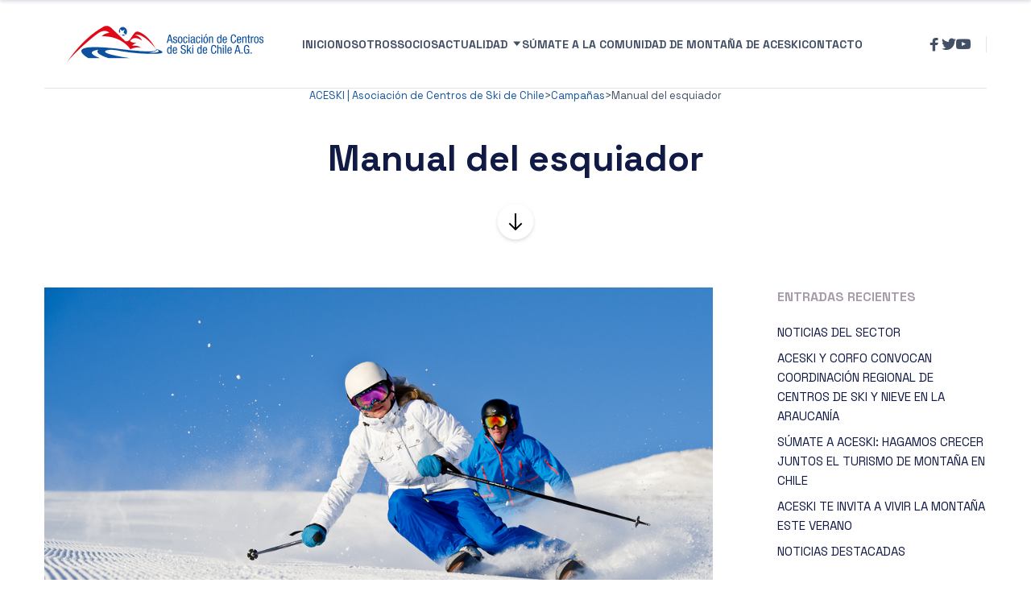

--- FILE ---
content_type: text/html; charset=UTF-8
request_url: https://aceski.cl/2015/03/17/manual-del-esquiador/
body_size: 64592
content:


	
<!DOCTYPE html>
<html lang="es-CL" class="no-js">
	<head>
		<meta charset="UTF-8" />
		<meta content="width=device-width, initial-scale=1.0, minimum-scale=1.0, maximum-scale=1.0" name="viewport">
		<link rel="profile" href="//gmpg.org/xfn/11" />

		<title>Manual del esquiador &#8211; ACESKI | Asociación de Centros de Ski de Chile</title>
<meta name='robots' content='max-image-preview:large' />
<script type='application/javascript'  id='pys-version-script'>console.log('PixelYourSite Free version 11.1.5.2');</script>
<link rel='dns-prefetch' href='//fonts.googleapis.com' />
<link rel="alternate" type="application/rss+xml" title="ACESKI | Asociación de Centros de Ski de Chile &raquo; Feed" href="https://aceski.cl/feed/" />
<link rel="alternate" type="application/rss+xml" title="ACESKI | Asociación de Centros de Ski de Chile &raquo; Feed de comentarios" href="https://aceski.cl/comments/feed/" />
<link rel="alternate" type="application/rss+xml" title="ACESKI | Asociación de Centros de Ski de Chile &raquo; Manual del esquiador Feed de comentarios" href="https://aceski.cl/2015/03/17/manual-del-esquiador/feed/" />
<link rel="alternate" title="oEmbed (JSON)" type="application/json+oembed" href="https://aceski.cl/wp-json/oembed/1.0/embed?url=https%3A%2F%2Faceski.cl%2F2015%2F03%2F17%2Fmanual-del-esquiador%2F" />
<link rel="alternate" title="oEmbed (XML)" type="text/xml+oembed" href="https://aceski.cl/wp-json/oembed/1.0/embed?url=https%3A%2F%2Faceski.cl%2F2015%2F03%2F17%2Fmanual-del-esquiador%2F&#038;format=xml" />
<style id='wp-img-auto-sizes-contain-inline-css'>
img:is([sizes=auto i],[sizes^="auto," i]){contain-intrinsic-size:3000px 1500px}
/*# sourceURL=wp-img-auto-sizes-contain-inline-css */
</style>
<link rel='stylesheet' id='marlab-fonts-css' href='https://fonts.googleapis.com/css?family=Space+Grotesk%3A300%2Cregular%2C500%2C600%2C700&#038;subset=latin%2Clatin-ext%2Cvietnamese&#038;ver=6.9' media='all' />
<link rel='stylesheet' id='marlab-components-css' href='https://aceski.cl/wp-content/themes/marlab/assets/css/components.css?ver=1.0.0' media='all' />
<link rel='stylesheet' id='marlab-css' href='https://aceski.cl/wp-content/themes/marlab/assets/css/style.css?ver=1.0.0' media='all' />
<style id='marlab-inline-css'>
body { font-family: Space Grotesk;font-style: normal;color: #424f65;font-size: 15px;line-height: 160%; }
a { color: #11539d; }
.off-canvas-left a:hover { color: #ff5c00; }
.wrap { width: 1170px;max-width: 92%; }
.logo.logoDefault { width: auto;height: auto; }
.logo.logoLight { width: auto;height: auto; }
.logo.logoDark { width: auto;height: auto; }
#main-content { width: calc(100% - 340px); }
.main-sidebar { width: 340px;padding-left: 80px; }
.sidebar-right .content-body-inner::before { right: 300px; }
.sidebar-left .content-body-inner::before { left: 300px; }
.button, input[type="button"], input[type="submit"], button { border: 1px solid rgba(255, 255, 255, 0); }
input:not([type="submit"]):not([type="button"]):not([type="checkbox"]):not([type="radio"]), textarea, select { border: 1px solid rgba(255, 255, 255, 0); }
.footer-widgets { padding-top: 35px; }
.content-inner[data-grid] .post, .content-inner[data-grid-normal] .post { padding-left: 30.000000px;padding-right: 30.000000px;margin-bottom: 60px; }
.content-inner[data-grid], .content-inner[data-grid-normal] { margin-left: -30px;margin-right: -30px; }
::selection {
	background: #11539d;
}
::-moz-selection {
	background: #11539d;
}

[class*="header-style"] .social-icons a:hover,
.navigation .page-numbers.current,
.page-links .post-page-numbers.current,
.products li.product .button.loading,
.site-footer .footer-copyright .go-to-top a,
h1,h2,h3,h4,h5,h6,
.button.white,
.site .jw-carousel__item .jw-carousel__item-inner .elementor-button,
.site .elementor-jw-services .jw-services__title,
.site .jw-testimonials__content .jw-testimonials__title,
.site .jw-team-member .jw-team-member__name,
.elementor-tab-title,
.site .jw-posts .elementor-button {
	color: #111a45;
}
.site-topbar,
.header-style1.header-transparent .site-header-inner:before,
.header-style2.header-transparent .site-header-inner:before,
.site-header-sticky .site-header-inner:before,
.site-footer,
.woocommerce-widget-layered-nav ul.woocommerce-widget-layered-nav-list li.chosen a:after,
.widget_product_categories .product-categories li a:before,
.widget_product_categories .product-categories li.current-cat > a:after, 
.widget_product_categories .product-categories li.current-cat-parent > a:after,
a.checkout-button.button:after,
a.popupaoc-button:after,
body .paoc-modal-popup .paoc-popup-close:hover,
.wpcf7-form input[type="checkbox"]:checked,
.wpcf7-form input[type="radio"]:checked,
#site .wp-block-themepunch-revslider .tparrows.marlab:hover,
.button.accent:after,
.button.primary:not([class*="product_type_"]),
.site .elementor-toggle-item .elementor-tab-title.elementor-active:before,
.site .jw-slick-dots li.slick-active span,
.site .jw-slick-dots li:hover span,
.site .pricing-table .elementor-button:hover,
[class*="header-style"] .navigator .menu-primary > li.megamenu > .sub-menu > li > .sub-menu li.btn a:hover {
	background-color: #111a45;
}
.comments-area #respond .comment-form .comment-form-author input:focus, 
.comments-area #respond .comment-form .comment-form-email input:focus, 
.comments-area #respond .comment-form .comment-form-url input:focus,
.projects-style1 .project-inner:hover .project-info {
	border-color: #111a45;
}

.site-topbar a:hover,
.site-topbar .menu-top li .sub-menu li:hover > a,
[class*="header-style"] .navigator .menu-primary li .sub-menu li:hover > a, 
[class*="header-style"] .navigator .menu-primary li .sub-menu li.current-menu-item > a, 
[class*="header-style"] .navigator .menu-primary li .sub-menu li.current-menu-parent > a, 
[class*="header-style"] .navigator .menu-primary li .sub-menu li.current-menu-ancestor > a, 
[class*="header-style"] .navigator .menu-primary li .sub-menu li.current_page_item > a, 
[class*="header-style"] .navigator .menu-primary li .sub-menu li.current_page_parent > a, 
[class*="header-style"] .navigator .menu-primary li .sub-menu li.current_page_ancestor > a,
[class*="header-style"] .shopping-cart .icon-cart-count i,
table#wp-calendar #today,
table#wp-calendar tbody tr td a,
.tagcloud a:before, .wp-block-tag-cloud a:before,
.search-results .main-content .search-results .post a:hover, 
.search-no-results .main-content .search-results .post a:hover, 
.error404 .main-content .search-results .post a:hover,
.product .woocommerce-tabs .tabs li.active a,
.product .woocommerce-tabs .tabs li:hover a,
h6.elementor-heading-title,
body:before,
#site .wp-block-themepunch-revslider .tp-tabs.marlab .tp-tabs-inner-wrapper .tp-tab.selected,
.site .elementor-jw-services .elementor-button,
.site .jw-testimonials__content .jw-testimonials__name,
.site .jw-carousel__item .jw-carousel__item-text,
.site .pricing-table .pricing-table__features .pricing-feature.item-included i,
.menu-style1 ul.menu > li.current-menu-item > a, 
.menu-style1 ul.menu > li.current-page-item > a,
.menu-style1 ul.menu > li:hover > a {
	color: #11539d;
}
blockquote,
.product .flex-control-thumbs li img.flex-active,
.site .jw-testimonials__content,
.site .elementor-widget-icon-list.elementor-align-right .elementor-icon-list-items li:hover:after {
	border-color: #11539d;
}
.menu-top > li > a:after,
.navigator .menu-primary > li > a::after,
table#wp-calendar tbody tr td a:after,
input[type="submit"]:hover,input[type="button"]:hover,button:hover,
.woocommerce-mini-cart__buttons .button.checkout,
.widget_price_filter .price_slider_wrapper .price_slider .ui-slider-handle,
.projects-filter ul li a:after,
.button:after,
.button.accent:not([class*="product_type_"]),
a.checkout-button.button,
.woocommerce-checkout .woocommerce-checkout #order_review_heading,
body .paoc-modal-popup .paoc-popup-close,
.post-image a:after,
.projects-style1 .project-thumbnail a:after,
#site .wp-block-themepunch-revslider .tp-tabs.marlab .tp-tabs-inner-wrapper .tp-tab:after,
.site .jw-posts .post-thumbnail a:after,
.site .elementor-toggle-item .elementor-tab-title:before,
.rqform .ui-left .ui-title:after,
#site .jw-headline.jw-headline--direction-vertical .jw-headline__first,
.site .pricing-table .elementor-button,
.menu-style1 ul.menu > li.current-menu-item > a:before, 
.menu-style1 ul.menu > li.current-page-item > a:before,
.menu-style1 ul.menu > li:hover > a:before,
[class*="header-style"] .navigator .menu-primary > li.megamenu > .sub-menu > li > .sub-menu li.btn a {
	background-color: #11539d;
}
.topbar-text a,
.breadcrumbs a,
.widget a,[class*="wp-block-"] a,
.post-title a,
.entry-title a {
	background-image: linear-gradient(180deg, transparent 96%, #11539d 0);
}
.site .elementor-widget-icon-list .elementor-icon-list-items li:hover svg path {
	fill: #11539d;
}

.site-topbar .menu-top li .sub-menu li a,
[class*="header-style"] .navigator .menu-primary li .sub-menu li a,
input:not([type="submit"]):not([type="button"]):not([type="checkbox"]):not([type="radio"]), 
textarea, select,
table#wp-calendar tbody tr td,
.blog-list .hentry,
.navigation .page-numbers,
.page-links .post-page-numbers,
.single-post .post-author-box,
#related-posts,
.search-results .main-content .search-results .post, 
.search-no-results .main-content .search-results .post, 
.error404 .main-content .search-results .post,
table tbody tr td, table tbody tr th,
.comments-area .comment-list > .comment .reply a,
.woocommerce-categories,
.woocommerce-widget-layered-nav ul.woocommerce-widget-layered-nav-list li a:after,
.widget_product_categories .product-categories li a:after,
.widget_products .product_list_widget li, .widget_recent_reviews .product_list_widget li, .widget_top_rated_products .product_list_widget li,
.woocommerce .form-row .select2-container .select2-selection .select2-selection__rendered,
.projects-related,
.site .elementor-toggle .elementor-toggle-item,
.site .elementor-widget-icon-list.elementor-align-right .elementor-icon-list-items li:after,
.site .jw-posts .elementor-button,
.site .pricing-table .pricing-table__price,
.menu-style1 ul.menu > li,
[class*="header-style"] .navigator .menu-primary > li.megamenu > .sub-menu > li {
	border-color: #000;
}
[class*="header-style"] .search-box .search-form label .screen-reader-text,
table#wp-calendar tbody tr td.pad,
.blog-grid .hentry:after,
.site-footer .footer-copyright .go-to-top a:after,
input[type="submit"]:disabled, input[type="button"]:disabled, button:disabled, .button:not([class*="product_type_"]):disabled,
.rqform:before {
	background-color: #000;
}
.content-header:after {
	background: linear-gradient(180deg, #000 0%, rgba(255,255,255,0) 100%);
}

input:not([type="submit"]):not([type="button"]):not([type="checkbox"]):not([type="radio"]):focus, 
textarea:focus, select:focus,
.navigation .page-numbers:hover,
.page-links .post-page-numbers:hover,
.comments-area .comment-list > .comment .reply a:hover,
.comments-area #respond .comment-form .comment-form-author input, 
.comments-area #respond .comment-form .comment-form-email input, 
.comments-area #respond .comment-form .comment-form-url input,
.comments-area .comment-list #respond .comment-form,
.woocommerce-content-top .off-canvas-toggle,
.projects-style1 .project-info,
.product .woocommerce-tabs,
.single-nproject .project-meta li,
.single-nproject .wp-block-column > h6,
.wpcf7-form input[type="checkbox"],
.rqform,
.site .jw-posts .jw-posts__inner-box:hover .elementor-button {
	border-color: #000;
}
.navigation .page-numbers.current,
.page-links .post-page-numbers.current,
.widget_price_filter .price_slider_wrapper .price_slider,
.products li.product .button:before,
.wpcf7-form input[type="radio"],
.ui-left:before,
.site .jw-slick-dots li span,
.menu-style1 ul.menu > li > a:before {
	background-color: #000;
}

.site-topbar .menu-top li .sub-menu li a,
[class*="header-style"] .navigator .menu-primary li .sub-menu li a,
[class*="header-style"] .search-box a,
[class*="header-style"] .social-icons a,
.products li.product .woocommerce-loop-product__link .price del,
.products li.product .woocommerce-loop-product__link .price .customF,
.site-content .down-arrow a:before,
.projects-style3 a.project-readmore {
	color: #000;
}
input[type="submit"],input[type="button"],button,.button:not([class*="product_type_"]),
.woocommerce-content-top .off-canvas-toggle:after,
.woocommerce-content-top .off-canvas-toggle:before,
.widget_price_filter .price_slider_wrapper .price_slider .ui-slider-range,
.site .jw-testimonials .jw-arrow:hover {
	background-color: #000;
}

.products li.product .woocommerce-loop-product__link .price,
.product .summary .price,
.product .summary .cart table tr td.woocommerce-grouped-product-list-item__price,
.woocommerce-error li {
	color: #000;
}
span.onsale {
	background-color: #000;
}
.woocommerce-checkout .woocommerce-checkout .form-row.woocommerce-invalid-required-field .woocommerce-input-wrapper input.input-text,
#site .ctform .form-row .wpcf7-form-control-wrap input.wpcf7-form-control.wpcf7-not-valid,
#site .rqform .form-row .wpcf7-form-control-wrap input.wpcf7-form-control.wpcf7-not-valid {
	border-color: #000;
}

.star-rating span,
.star-rating:before,
.product .comment-respond .comment-form-rating .stars span a:before,
.product .comment-respond .comment-form-rating .stars:before {
	color: #000;
}

a.popupaoc-button,
a.popupaoc-button:hover,
a.paoc-popup-click,
a.paoc-popup-click:hover {
	background: linear-gradient(113deg, #dd154d 0%, #000 50%, #000 100%);
}

.woocommerce-message a.button {
	background: #000;
}
/*# sourceURL=marlab-inline-css */
</style>
<style id='wp-emoji-styles-inline-css'>

	img.wp-smiley, img.emoji {
		display: inline !important;
		border: none !important;
		box-shadow: none !important;
		height: 1em !important;
		width: 1em !important;
		margin: 0 0.07em !important;
		vertical-align: -0.1em !important;
		background: none !important;
		padding: 0 !important;
	}
/*# sourceURL=wp-emoji-styles-inline-css */
</style>
<link rel='stylesheet' id='wp-block-library-css' href='https://aceski.cl/wp-includes/css/dist/block-library/style.min.css?ver=6.9' media='all' />
<style id='classic-theme-styles-inline-css'>
/*! This file is auto-generated */
.wp-block-button__link{color:#fff;background-color:#32373c;border-radius:9999px;box-shadow:none;text-decoration:none;padding:calc(.667em + 2px) calc(1.333em + 2px);font-size:1.125em}.wp-block-file__button{background:#32373c;color:#fff;text-decoration:none}
/*# sourceURL=/wp-includes/css/classic-themes.min.css */
</style>
<style id='global-styles-inline-css'>
:root{--wp--preset--aspect-ratio--square: 1;--wp--preset--aspect-ratio--4-3: 4/3;--wp--preset--aspect-ratio--3-4: 3/4;--wp--preset--aspect-ratio--3-2: 3/2;--wp--preset--aspect-ratio--2-3: 2/3;--wp--preset--aspect-ratio--16-9: 16/9;--wp--preset--aspect-ratio--9-16: 9/16;--wp--preset--color--black: #000000;--wp--preset--color--cyan-bluish-gray: #abb8c3;--wp--preset--color--white: #ffffff;--wp--preset--color--pale-pink: #f78da7;--wp--preset--color--vivid-red: #cf2e2e;--wp--preset--color--luminous-vivid-orange: #ff6900;--wp--preset--color--luminous-vivid-amber: #fcb900;--wp--preset--color--light-green-cyan: #7bdcb5;--wp--preset--color--vivid-green-cyan: #00d084;--wp--preset--color--pale-cyan-blue: #8ed1fc;--wp--preset--color--vivid-cyan-blue: #0693e3;--wp--preset--color--vivid-purple: #9b51e0;--wp--preset--gradient--vivid-cyan-blue-to-vivid-purple: linear-gradient(135deg,rgb(6,147,227) 0%,rgb(155,81,224) 100%);--wp--preset--gradient--light-green-cyan-to-vivid-green-cyan: linear-gradient(135deg,rgb(122,220,180) 0%,rgb(0,208,130) 100%);--wp--preset--gradient--luminous-vivid-amber-to-luminous-vivid-orange: linear-gradient(135deg,rgb(252,185,0) 0%,rgb(255,105,0) 100%);--wp--preset--gradient--luminous-vivid-orange-to-vivid-red: linear-gradient(135deg,rgb(255,105,0) 0%,rgb(207,46,46) 100%);--wp--preset--gradient--very-light-gray-to-cyan-bluish-gray: linear-gradient(135deg,rgb(238,238,238) 0%,rgb(169,184,195) 100%);--wp--preset--gradient--cool-to-warm-spectrum: linear-gradient(135deg,rgb(74,234,220) 0%,rgb(151,120,209) 20%,rgb(207,42,186) 40%,rgb(238,44,130) 60%,rgb(251,105,98) 80%,rgb(254,248,76) 100%);--wp--preset--gradient--blush-light-purple: linear-gradient(135deg,rgb(255,206,236) 0%,rgb(152,150,240) 100%);--wp--preset--gradient--blush-bordeaux: linear-gradient(135deg,rgb(254,205,165) 0%,rgb(254,45,45) 50%,rgb(107,0,62) 100%);--wp--preset--gradient--luminous-dusk: linear-gradient(135deg,rgb(255,203,112) 0%,rgb(199,81,192) 50%,rgb(65,88,208) 100%);--wp--preset--gradient--pale-ocean: linear-gradient(135deg,rgb(255,245,203) 0%,rgb(182,227,212) 50%,rgb(51,167,181) 100%);--wp--preset--gradient--electric-grass: linear-gradient(135deg,rgb(202,248,128) 0%,rgb(113,206,126) 100%);--wp--preset--gradient--midnight: linear-gradient(135deg,rgb(2,3,129) 0%,rgb(40,116,252) 100%);--wp--preset--font-size--small: 13px;--wp--preset--font-size--medium: 20px;--wp--preset--font-size--large: 36px;--wp--preset--font-size--x-large: 42px;--wp--preset--spacing--20: 0.44rem;--wp--preset--spacing--30: 0.67rem;--wp--preset--spacing--40: 1rem;--wp--preset--spacing--50: 1.5rem;--wp--preset--spacing--60: 2.25rem;--wp--preset--spacing--70: 3.38rem;--wp--preset--spacing--80: 5.06rem;--wp--preset--shadow--natural: 6px 6px 9px rgba(0, 0, 0, 0.2);--wp--preset--shadow--deep: 12px 12px 50px rgba(0, 0, 0, 0.4);--wp--preset--shadow--sharp: 6px 6px 0px rgba(0, 0, 0, 0.2);--wp--preset--shadow--outlined: 6px 6px 0px -3px rgb(255, 255, 255), 6px 6px rgb(0, 0, 0);--wp--preset--shadow--crisp: 6px 6px 0px rgb(0, 0, 0);}:where(.is-layout-flex){gap: 0.5em;}:where(.is-layout-grid){gap: 0.5em;}body .is-layout-flex{display: flex;}.is-layout-flex{flex-wrap: wrap;align-items: center;}.is-layout-flex > :is(*, div){margin: 0;}body .is-layout-grid{display: grid;}.is-layout-grid > :is(*, div){margin: 0;}:where(.wp-block-columns.is-layout-flex){gap: 2em;}:where(.wp-block-columns.is-layout-grid){gap: 2em;}:where(.wp-block-post-template.is-layout-flex){gap: 1.25em;}:where(.wp-block-post-template.is-layout-grid){gap: 1.25em;}.has-black-color{color: var(--wp--preset--color--black) !important;}.has-cyan-bluish-gray-color{color: var(--wp--preset--color--cyan-bluish-gray) !important;}.has-white-color{color: var(--wp--preset--color--white) !important;}.has-pale-pink-color{color: var(--wp--preset--color--pale-pink) !important;}.has-vivid-red-color{color: var(--wp--preset--color--vivid-red) !important;}.has-luminous-vivid-orange-color{color: var(--wp--preset--color--luminous-vivid-orange) !important;}.has-luminous-vivid-amber-color{color: var(--wp--preset--color--luminous-vivid-amber) !important;}.has-light-green-cyan-color{color: var(--wp--preset--color--light-green-cyan) !important;}.has-vivid-green-cyan-color{color: var(--wp--preset--color--vivid-green-cyan) !important;}.has-pale-cyan-blue-color{color: var(--wp--preset--color--pale-cyan-blue) !important;}.has-vivid-cyan-blue-color{color: var(--wp--preset--color--vivid-cyan-blue) !important;}.has-vivid-purple-color{color: var(--wp--preset--color--vivid-purple) !important;}.has-black-background-color{background-color: var(--wp--preset--color--black) !important;}.has-cyan-bluish-gray-background-color{background-color: var(--wp--preset--color--cyan-bluish-gray) !important;}.has-white-background-color{background-color: var(--wp--preset--color--white) !important;}.has-pale-pink-background-color{background-color: var(--wp--preset--color--pale-pink) !important;}.has-vivid-red-background-color{background-color: var(--wp--preset--color--vivid-red) !important;}.has-luminous-vivid-orange-background-color{background-color: var(--wp--preset--color--luminous-vivid-orange) !important;}.has-luminous-vivid-amber-background-color{background-color: var(--wp--preset--color--luminous-vivid-amber) !important;}.has-light-green-cyan-background-color{background-color: var(--wp--preset--color--light-green-cyan) !important;}.has-vivid-green-cyan-background-color{background-color: var(--wp--preset--color--vivid-green-cyan) !important;}.has-pale-cyan-blue-background-color{background-color: var(--wp--preset--color--pale-cyan-blue) !important;}.has-vivid-cyan-blue-background-color{background-color: var(--wp--preset--color--vivid-cyan-blue) !important;}.has-vivid-purple-background-color{background-color: var(--wp--preset--color--vivid-purple) !important;}.has-black-border-color{border-color: var(--wp--preset--color--black) !important;}.has-cyan-bluish-gray-border-color{border-color: var(--wp--preset--color--cyan-bluish-gray) !important;}.has-white-border-color{border-color: var(--wp--preset--color--white) !important;}.has-pale-pink-border-color{border-color: var(--wp--preset--color--pale-pink) !important;}.has-vivid-red-border-color{border-color: var(--wp--preset--color--vivid-red) !important;}.has-luminous-vivid-orange-border-color{border-color: var(--wp--preset--color--luminous-vivid-orange) !important;}.has-luminous-vivid-amber-border-color{border-color: var(--wp--preset--color--luminous-vivid-amber) !important;}.has-light-green-cyan-border-color{border-color: var(--wp--preset--color--light-green-cyan) !important;}.has-vivid-green-cyan-border-color{border-color: var(--wp--preset--color--vivid-green-cyan) !important;}.has-pale-cyan-blue-border-color{border-color: var(--wp--preset--color--pale-cyan-blue) !important;}.has-vivid-cyan-blue-border-color{border-color: var(--wp--preset--color--vivid-cyan-blue) !important;}.has-vivid-purple-border-color{border-color: var(--wp--preset--color--vivid-purple) !important;}.has-vivid-cyan-blue-to-vivid-purple-gradient-background{background: var(--wp--preset--gradient--vivid-cyan-blue-to-vivid-purple) !important;}.has-light-green-cyan-to-vivid-green-cyan-gradient-background{background: var(--wp--preset--gradient--light-green-cyan-to-vivid-green-cyan) !important;}.has-luminous-vivid-amber-to-luminous-vivid-orange-gradient-background{background: var(--wp--preset--gradient--luminous-vivid-amber-to-luminous-vivid-orange) !important;}.has-luminous-vivid-orange-to-vivid-red-gradient-background{background: var(--wp--preset--gradient--luminous-vivid-orange-to-vivid-red) !important;}.has-very-light-gray-to-cyan-bluish-gray-gradient-background{background: var(--wp--preset--gradient--very-light-gray-to-cyan-bluish-gray) !important;}.has-cool-to-warm-spectrum-gradient-background{background: var(--wp--preset--gradient--cool-to-warm-spectrum) !important;}.has-blush-light-purple-gradient-background{background: var(--wp--preset--gradient--blush-light-purple) !important;}.has-blush-bordeaux-gradient-background{background: var(--wp--preset--gradient--blush-bordeaux) !important;}.has-luminous-dusk-gradient-background{background: var(--wp--preset--gradient--luminous-dusk) !important;}.has-pale-ocean-gradient-background{background: var(--wp--preset--gradient--pale-ocean) !important;}.has-electric-grass-gradient-background{background: var(--wp--preset--gradient--electric-grass) !important;}.has-midnight-gradient-background{background: var(--wp--preset--gradient--midnight) !important;}.has-small-font-size{font-size: var(--wp--preset--font-size--small) !important;}.has-medium-font-size{font-size: var(--wp--preset--font-size--medium) !important;}.has-large-font-size{font-size: var(--wp--preset--font-size--large) !important;}.has-x-large-font-size{font-size: var(--wp--preset--font-size--x-large) !important;}
:where(.wp-block-post-template.is-layout-flex){gap: 1.25em;}:where(.wp-block-post-template.is-layout-grid){gap: 1.25em;}
:where(.wp-block-term-template.is-layout-flex){gap: 1.25em;}:where(.wp-block-term-template.is-layout-grid){gap: 1.25em;}
:where(.wp-block-columns.is-layout-flex){gap: 2em;}:where(.wp-block-columns.is-layout-grid){gap: 2em;}
:root :where(.wp-block-pullquote){font-size: 1.5em;line-height: 1.6;}
/*# sourceURL=global-styles-inline-css */
</style>
<link rel='stylesheet' id='contact-form-7-css' href='https://aceski.cl/wp-content/plugins/contact-form-7/includes/css/styles.css?ver=6.1.4' media='all' />
<link rel='stylesheet' id='cherry-handler-css-css' href='https://aceski.cl/wp-content/plugins/jetwidgets-for-elementor/cherry-framework/modules/cherry-handler/assets/css/cherry-handler-styles.min.css?ver=1.5.11' media='all' />
<link rel='stylesheet' id='jet-widgets-css' href='https://aceski.cl/wp-content/plugins/jetwidgets-for-elementor/assets/css/jet-widgets.css?ver=1.0.21' media='all' />
<link rel='stylesheet' id='jet-widgets-skin-css' href='https://aceski.cl/wp-content/plugins/jetwidgets-for-elementor/assets/css/jet-widgets-skin.css?ver=1.0.21' media='all' />
<link rel='stylesheet' id='jet-juxtapose-css-css' href='https://aceski.cl/wp-content/plugins/jetwidgets-for-elementor/assets/css/lib/juxtapose/juxtapose.css?ver=1.3.0' media='all' />
<link rel='stylesheet' id='font-awesome-css' href='https://aceski.cl/wp-content/plugins/elementor/assets/lib/font-awesome/css/font-awesome.min.css?ver=4.7.0' media='all' />
<link rel='stylesheet' id='popupaoc-public-style-css' href='https://aceski.cl/wp-content/plugins/popup-anything-on-click/assets/css/popupaoc-public.css?ver=2.9.1' media='all' />
<script src="https://aceski.cl/wp-includes/js/jquery/jquery.min.js?ver=3.7.1" id="jquery-core-js"></script>
<script src="https://aceski.cl/wp-includes/js/jquery/jquery-migrate.min.js?ver=3.4.1" id="jquery-migrate-js"></script>
<script src="https://aceski.cl/wp-content/plugins/pixelyoursite/dist/scripts/jquery.bind-first-0.2.3.min.js?ver=0.2.3" id="jquery-bind-first-js"></script>
<script src="https://aceski.cl/wp-content/plugins/pixelyoursite/dist/scripts/js.cookie-2.1.3.min.js?ver=2.1.3" id="js-cookie-pys-js"></script>
<script src="https://aceski.cl/wp-content/plugins/pixelyoursite/dist/scripts/tld.min.js?ver=2.3.1" id="js-tld-js"></script>
<script id="pys-js-extra">
var pysOptions = {"staticEvents":{"facebook":{"init_event":[{"delay":0,"type":"static","ajaxFire":false,"name":"PageView","pixelIds":["1282380706129289"],"eventID":"e4958e13-d796-4e2c-8e39-074897647dd3","params":{"post_category":"Campa\u00f1as","page_title":"Manual del esquiador","post_type":"post","post_id":1649,"plugin":"PixelYourSite","user_role":"guest","event_url":"aceski.cl/2015/03/17/manual-del-esquiador/"},"e_id":"init_event","ids":[],"hasTimeWindow":false,"timeWindow":0,"woo_order":"","edd_order":""}]}},"dynamicEvents":[],"triggerEvents":[],"triggerEventTypes":[],"facebook":{"pixelIds":["1282380706129289"],"advancedMatching":[],"advancedMatchingEnabled":false,"removeMetadata":true,"wooVariableAsSimple":false,"serverApiEnabled":false,"wooCRSendFromServer":false,"send_external_id":null,"enabled_medical":false,"do_not_track_medical_param":["event_url","post_title","page_title","landing_page","content_name","categories","category_name","tags"],"meta_ldu":false},"debug":"","siteUrl":"https://aceski.cl","ajaxUrl":"https://aceski.cl/wp-admin/admin-ajax.php","ajax_event":"bfd331027c","enable_remove_download_url_param":"1","cookie_duration":"7","last_visit_duration":"60","enable_success_send_form":"","ajaxForServerEvent":"1","ajaxForServerStaticEvent":"1","useSendBeacon":"1","send_external_id":"1","external_id_expire":"180","track_cookie_for_subdomains":"1","google_consent_mode":"1","gdpr":{"ajax_enabled":false,"all_disabled_by_api":false,"facebook_disabled_by_api":false,"analytics_disabled_by_api":false,"google_ads_disabled_by_api":false,"pinterest_disabled_by_api":false,"bing_disabled_by_api":false,"reddit_disabled_by_api":false,"externalID_disabled_by_api":false,"facebook_prior_consent_enabled":true,"analytics_prior_consent_enabled":true,"google_ads_prior_consent_enabled":null,"pinterest_prior_consent_enabled":true,"bing_prior_consent_enabled":true,"cookiebot_integration_enabled":false,"cookiebot_facebook_consent_category":"marketing","cookiebot_analytics_consent_category":"statistics","cookiebot_tiktok_consent_category":"marketing","cookiebot_google_ads_consent_category":"marketing","cookiebot_pinterest_consent_category":"marketing","cookiebot_bing_consent_category":"marketing","consent_magic_integration_enabled":false,"real_cookie_banner_integration_enabled":false,"cookie_notice_integration_enabled":false,"cookie_law_info_integration_enabled":false,"analytics_storage":{"enabled":true,"value":"granted","filter":false},"ad_storage":{"enabled":true,"value":"granted","filter":false},"ad_user_data":{"enabled":true,"value":"granted","filter":false},"ad_personalization":{"enabled":true,"value":"granted","filter":false}},"cookie":{"disabled_all_cookie":false,"disabled_start_session_cookie":false,"disabled_advanced_form_data_cookie":false,"disabled_landing_page_cookie":false,"disabled_first_visit_cookie":false,"disabled_trafficsource_cookie":false,"disabled_utmTerms_cookie":false,"disabled_utmId_cookie":false},"tracking_analytics":{"TrafficSource":"direct","TrafficLanding":"undefined","TrafficUtms":[],"TrafficUtmsId":[]},"GATags":{"ga_datalayer_type":"default","ga_datalayer_name":"dataLayerPYS"},"woo":{"enabled":false},"edd":{"enabled":false},"cache_bypass":"1769116652"};
//# sourceURL=pys-js-extra
</script>
<script src="https://aceski.cl/wp-content/plugins/pixelyoursite/dist/scripts/public.js?ver=11.1.5.2" id="pys-js"></script>
<link rel="https://api.w.org/" href="https://aceski.cl/wp-json/" /><link rel="alternate" title="JSON" type="application/json" href="https://aceski.cl/wp-json/wp/v2/posts/1649" /><link rel="EditURI" type="application/rsd+xml" title="RSD" href="https://aceski.cl/xmlrpc.php?rsd" />
<meta name="generator" content="WordPress 6.9" />
<link rel="canonical" href="https://aceski.cl/2015/03/17/manual-del-esquiador/" />
<link rel='shortlink' href='https://aceski.cl/?p=1649' />
<meta name="generator" content="Elementor 3.34.2; features: additional_custom_breakpoints; settings: css_print_method-external, google_font-enabled, font_display-auto">
			<style>
				.e-con.e-parent:nth-of-type(n+4):not(.e-lazyloaded):not(.e-no-lazyload),
				.e-con.e-parent:nth-of-type(n+4):not(.e-lazyloaded):not(.e-no-lazyload) * {
					background-image: none !important;
				}
				@media screen and (max-height: 1024px) {
					.e-con.e-parent:nth-of-type(n+3):not(.e-lazyloaded):not(.e-no-lazyload),
					.e-con.e-parent:nth-of-type(n+3):not(.e-lazyloaded):not(.e-no-lazyload) * {
						background-image: none !important;
					}
				}
				@media screen and (max-height: 640px) {
					.e-con.e-parent:nth-of-type(n+2):not(.e-lazyloaded):not(.e-no-lazyload),
					.e-con.e-parent:nth-of-type(n+2):not(.e-lazyloaded):not(.e-no-lazyload) * {
						background-image: none !important;
					}
				}
			</style>
			<meta name="generator" content="Powered by Slider Revolution 6.7.39 - responsive, Mobile-Friendly Slider Plugin for WordPress with comfortable drag and drop interface." />
<link rel="icon" href="https://aceski.cl/wp-content/uploads/2022/06/cropped-aceski-icon-32x32.png" sizes="32x32" />
<link rel="icon" href="https://aceski.cl/wp-content/uploads/2022/06/cropped-aceski-icon-192x192.png" sizes="192x192" />
<link rel="apple-touch-icon" href="https://aceski.cl/wp-content/uploads/2022/06/cropped-aceski-icon-180x180.png" />
<meta name="msapplication-TileImage" content="https://aceski.cl/wp-content/uploads/2022/06/cropped-aceski-icon-270x270.png" />
<script>function setREVStartSize(e){
			//window.requestAnimationFrame(function() {
				window.RSIW = window.RSIW===undefined ? window.innerWidth : window.RSIW;
				window.RSIH = window.RSIH===undefined ? window.innerHeight : window.RSIH;
				try {
					var pw = document.getElementById(e.c).parentNode.offsetWidth,
						newh;
					pw = pw===0 || isNaN(pw) || (e.l=="fullwidth" || e.layout=="fullwidth") ? window.RSIW : pw;
					e.tabw = e.tabw===undefined ? 0 : parseInt(e.tabw);
					e.thumbw = e.thumbw===undefined ? 0 : parseInt(e.thumbw);
					e.tabh = e.tabh===undefined ? 0 : parseInt(e.tabh);
					e.thumbh = e.thumbh===undefined ? 0 : parseInt(e.thumbh);
					e.tabhide = e.tabhide===undefined ? 0 : parseInt(e.tabhide);
					e.thumbhide = e.thumbhide===undefined ? 0 : parseInt(e.thumbhide);
					e.mh = e.mh===undefined || e.mh=="" || e.mh==="auto" ? 0 : parseInt(e.mh,0);
					if(e.layout==="fullscreen" || e.l==="fullscreen")
						newh = Math.max(e.mh,window.RSIH);
					else{
						e.gw = Array.isArray(e.gw) ? e.gw : [e.gw];
						for (var i in e.rl) if (e.gw[i]===undefined || e.gw[i]===0) e.gw[i] = e.gw[i-1];
						e.gh = e.el===undefined || e.el==="" || (Array.isArray(e.el) && e.el.length==0)? e.gh : e.el;
						e.gh = Array.isArray(e.gh) ? e.gh : [e.gh];
						for (var i in e.rl) if (e.gh[i]===undefined || e.gh[i]===0) e.gh[i] = e.gh[i-1];
											
						var nl = new Array(e.rl.length),
							ix = 0,
							sl;
						e.tabw = e.tabhide>=pw ? 0 : e.tabw;
						e.thumbw = e.thumbhide>=pw ? 0 : e.thumbw;
						e.tabh = e.tabhide>=pw ? 0 : e.tabh;
						e.thumbh = e.thumbhide>=pw ? 0 : e.thumbh;
						for (var i in e.rl) nl[i] = e.rl[i]<window.RSIW ? 0 : e.rl[i];
						sl = nl[0];
						for (var i in nl) if (sl>nl[i] && nl[i]>0) { sl = nl[i]; ix=i;}
						var m = pw>(e.gw[ix]+e.tabw+e.thumbw) ? 1 : (pw-(e.tabw+e.thumbw)) / (e.gw[ix]);
						newh =  (e.gh[ix] * m) + (e.tabh + e.thumbh);
					}
					var el = document.getElementById(e.c);
					if (el!==null && el) el.style.height = newh+"px";
					el = document.getElementById(e.c+"_wrapper");
					if (el!==null && el) {
						el.style.height = newh+"px";
						el.style.display = "block";
					}
				} catch(e){
					console.log("Failure at Presize of Slider:" + e)
				}
			//});
		  };</script>
		<style id="wp-custom-css">
			.pop-pup-portal-empleo{
	background: #11539d !important;
}
input[type="submit"]{
	background-color: #424f65;
}
.site-footer .footer-copyright .go-to-top a:after{
	background-color: #e2e6ec;
}
[class*="header-style"] .social-icons a{
	color: #424f65;
}		</style>
			</head>
	<body class="wp-singular post-template-default single single-post postid-1649 single-format-standard wp-custom-logo wp-theme-marlab eio-default sliding-desktop-off sliding-slide layout-wide sidebar-right elementor-default elementor-kit-10" itemscope="itemscope" itemtype="https://schema.org/WebPage">
				
		<div id="site" class="site wrap">
			

<div id="site-header" class="site-header header-style1 header-shadow header-transparent">
	<div class="site-header-inner wrap">
		<div class="header-brand">
			<a href="https://aceski.cl">
				<img src="https://aceski.cl/wp-content/uploads/2022/06/aceski-logo-new.png" srcset="https://aceski.cl/wp-content/uploads/2022/06/aceski-logo-new.png 1x,  2x" alt="ACESKI | Asociación de Centros de Ski de Chile" class="logo logoDefault" />			</a>
		</div>
		
		<nav class="navigator" itemscope="itemscope" itemtype="http://schema.org/SiteNavigationElement">
							<ul id="menu-aceski" class="menu menu-primary"><li id="menu-item-1712" class="menu-item menu-item-type-post_type menu-item-object-page menu-item-home menu-item-1712"><a href="https://aceski.cl/">Inicio</a></li>
<li id="menu-item-1715" class="menu-item menu-item-type-post_type menu-item-object-page menu-item-1715"><a href="https://aceski.cl/nosotros/">Nosotros</a></li>
<li id="menu-item-1711" class="menu-item menu-item-type-post_type menu-item-object-page menu-item-1711"><a href="https://aceski.cl/socios/">Socios</a></li>
<li id="menu-item-2037" class="menu-item menu-item-type-custom menu-item-object-custom menu-item-has-children menu-item-2037"><a href="#">Actualidad</a>
<ul class="sub-menu">
	<li id="menu-item-1716" class="menu-item menu-item-type-taxonomy menu-item-object-category menu-item-1716"><a href="https://aceski.cl/category/noticias/">Noticias</a></li>
	<li id="menu-item-2038" class="menu-item menu-item-type-taxonomy menu-item-object-category menu-item-2038"><a href="https://aceski.cl/category/prensa/">Prensa</a></li>
	<li id="menu-item-2039" class="menu-item menu-item-type-taxonomy menu-item-object-category current-post-ancestor current-menu-parent current-post-parent menu-item-2039"><a href="https://aceski.cl/category/campanas/">Campañas</a></li>
	<li id="menu-item-2040" class="menu-item menu-item-type-taxonomy menu-item-object-category menu-item-2040"><a href="https://aceski.cl/category/estudios-aceski/">Estudios</a></li>
</ul>
</li>
<li id="menu-item-2552" class="menu-item menu-item-type-post_type menu-item-object-page menu-item-2552"><a href="https://aceski.cl/sumate-a-la-comunidad-de-montana-de-aceski/">Súmate a la comunidad de montaña de ACESKI</a></li>
<li id="menu-item-1714" class="menu-item menu-item-type-post_type menu-item-object-page menu-item-1714"><a href="https://aceski.cl/contact/">Contacto</a></li>
</ul>			
					</nav>
		
		<div class="extras">
					</div>

		
		<div class="social-icons"><a href="https://www.facebook.com/aceski.cl" data-tooltip="Facebook" target="_blank"><i class="slab-logo-fb-simple"></i></a><a href="https://twitter.com/ACESKI_AG" data-tooltip="Twitter" target="_blank"><i class="slab-logo-twitter"></i></a><a href="https://www.youtube.com/channel/UC9Bzk3dBwaB6cCoXcUEpKjA/videos" data-tooltip="Youtube" target="_blank"><i class="slab-logo-youtube"></i></a></div>
		
	<a href="javascript:;" data-target="off-canvas-right" class="off-canvas-toggle">
		<span></span>
	</a>
			
	</div>
	<!-- /.site-header-inner -->
</div>
<!-- /.site-header -->

	
<div id="site-header-sticky" class=" site-header-sticky header-style1 header-shadow">
	<div class="site-header-inner wrap">
		<div class="header-brand">
			<a href="https://aceski.cl">
				<img src="https://aceski.cl/wp-content/uploads/2022/06/aceski-logo-new.png" srcset="https://aceski.cl/wp-content/uploads/2022/06/aceski-logo-new.png 1x,  2x" alt="ACESKI | Asociación de Centros de Ski de Chile" class="logo logoDefault" />			</a>
		</div>

		<nav class="navigator" itemscope="itemscope" itemtype="http://schema.org/SiteNavigationElement">
							<ul id="menu-aceski-1" class="menu menu-primary"><li class="menu-item menu-item-type-post_type menu-item-object-page menu-item-home menu-item-1712"><a href="https://aceski.cl/">Inicio</a></li>
<li class="menu-item menu-item-type-post_type menu-item-object-page menu-item-1715"><a href="https://aceski.cl/nosotros/">Nosotros</a></li>
<li class="menu-item menu-item-type-post_type menu-item-object-page menu-item-1711"><a href="https://aceski.cl/socios/">Socios</a></li>
<li class="menu-item menu-item-type-custom menu-item-object-custom menu-item-has-children menu-item-2037"><a href="#">Actualidad</a>
<ul class="sub-menu">
	<li class="menu-item menu-item-type-taxonomy menu-item-object-category menu-item-1716"><a href="https://aceski.cl/category/noticias/">Noticias</a></li>
	<li class="menu-item menu-item-type-taxonomy menu-item-object-category menu-item-2038"><a href="https://aceski.cl/category/prensa/">Prensa</a></li>
	<li class="menu-item menu-item-type-taxonomy menu-item-object-category current-post-ancestor current-menu-parent current-post-parent menu-item-2039"><a href="https://aceski.cl/category/campanas/">Campañas</a></li>
	<li class="menu-item menu-item-type-taxonomy menu-item-object-category menu-item-2040"><a href="https://aceski.cl/category/estudios-aceski/">Estudios</a></li>
</ul>
</li>
<li class="menu-item menu-item-type-post_type menu-item-object-page menu-item-2552"><a href="https://aceski.cl/sumate-a-la-comunidad-de-montana-de-aceski/">Súmate a la comunidad de montaña de ACESKI</a></li>
<li class="menu-item menu-item-type-post_type menu-item-object-page menu-item-1714"><a href="https://aceski.cl/contact/">Contacto</a></li>
</ul>			
					</nav>
		
		<div class="extras">
					</div>

		
		<div class="social-icons"><a href="https://www.facebook.com/aceski.cl" data-tooltip="Facebook" target="_blank"><i class="slab-logo-fb-simple"></i></a><a href="https://twitter.com/ACESKI_AG" data-tooltip="Twitter" target="_blank"><i class="slab-logo-twitter"></i></a><a href="https://www.youtube.com/channel/UC9Bzk3dBwaB6cCoXcUEpKjA/videos" data-tooltip="Youtube" target="_blank"><i class="slab-logo-youtube"></i></a></div>
		
	<a href="javascript:;" data-target="off-canvas-right" class="off-canvas-toggle">
		<span></span>
	</a>
	</div>
	<!-- /.site-header-inner -->
</div>
	<!-- /.site-header -->	
			<div id="site-content" class="site-content">
				
<div class="content-header content-header-center">
	<div class="content-header-inner wrap">
				<div class="breadcrumbs">
			<div class="breadcrumbs-inner">
				<span property="itemListElement" typeof="ListItem"><a property="item" typeof="WebPage" title="Ir a ACESKI | Asociación de Centros de Ski de Chile." href="https://aceski.cl" class="home" ><span property="name">ACESKI | Asociación de Centros de Ski de Chile</span></a><meta property="position" content="1"></span> &gt; <span property="itemListElement" typeof="ListItem"><a property="item" typeof="WebPage" title="Go to the Campañas Categoría archives." href="https://aceski.cl/category/campanas/" class="taxonomy category" ><span property="name">Campañas</span></a><meta property="position" content="2"></span> &gt; <span property="itemListElement" typeof="ListItem"><span property="name" class="post post-post current-item">Manual del esquiador</span><meta property="url" content="https://aceski.cl/2015/03/17/manual-del-esquiador/"><meta property="position" content="3"></span>			</div>
		</div>
	
		<div class="page-title-wrap">
							<div class="page-title">
					<h1 class="page-title-inner">Manual del esquiador</h1>				</div>

									
				
						    </div>

				<div  class="down-arrow">
			<a href="javascript:;">
				<span>Scroll Down</span>
			</a>
		</div>
		</div>

				
	</div>

				<div id="content-body" class="content-body">
					<div class="content-body-inner wrap">
							<!-- The main content -->
							<main id="main-content" class="main-content" itemprop="mainContentOfPage">		<!-- The main content -->
		
<article id="post-1649" class="post post-1649 type-post status-publish format-standard has-post-thumbnail hentry category-campanas">
	<div class="post-thumbnail"><img fetchpriority="high" width="1024" height="681" src="https://aceski.cl/wp-content/uploads/2014/08/Ski-1.jpg" class="attachment-post-thumbnail size-post-thumbnail wp-post-image" alt="" decoding="async" srcset="https://aceski.cl/wp-content/uploads/2014/08/Ski-1.jpg 1024w, https://aceski.cl/wp-content/uploads/2014/08/Ski-1-300x200.jpg 300w, https://aceski.cl/wp-content/uploads/2014/08/Ski-1-768x511.jpg 768w" sizes="(max-width: 1024px) 100vw, 1024px" /></div>
	<div class="post-content" itemprop="text">
		<div class="post-categories">
			<span>In:</span>
			<a href="https://aceski.cl/category/campanas/" rel="category tag">Campañas</a>		</div>

		<div class="post-detail">
			<p>El Manual del Esquiador de ACESKI, resume los principios básicos del comportamiento que debe tener cualquier esquiador en un Centro de Ski Nacional. Éste documento, que retoma básicamente las normas de la Federación Internacional de Ski, velan por la seguridad de todos los visitantes de un Centro de Ski y apuntan a que todos disfruten de un buen momento en montaña, haciendo el deporte que les gusta y en un ambiente amigable y de compañerismo.</p>
<p>Las Normas FIS deben considerarse como un modelo ideal de conducta para el esquiador responsable y su propósito es evitar accidentes en la pista. Las Normas FIS conciernen a todos los esquiadores, que deben conocerlas y respetarlas. Quien provoca un accidente por haber infringido las Normas, puede ser responsable civil o penalmente.<br />
El esquí, como todos los deportes, implica riesgos.</p>
<p>Descarga el Manual del Esquiador en el siguiente link:</p>
<h2 style="text-align: center;"><span style="text-decoration: underline;"><a href="https://aceski.cl/wp-content/uploads/2015/03/Manual-del-esquiador.pdf">MANUAL DEL ESQUIADOR</a></span></h2>
<p>Fuente: <a href="http://www.fis-ski.com" target="_blank" rel="noopener">www.fis-ski.com</a></p>
<hr />
<p>&nbsp;</p>

					</div>

			</div>

	</article>
<!-- /#post-1649 -->
		
			
<div id="comments" class="comments-area">
	<div class="comments-area-inner">

		
		<h2 class="comments-title">
			2 thoughts on &ldquo;Manual del esquiador&rdquo;		</h2>

		
		<ol class="comment-list">
					<li id="comment-3" class="pingback even thread-even depth-1">
			<div class="comment-body">
				Pingback: <a href="http://oldaseski.romeroit.cl/riesgos-y-precauciones-sobre-el-ski-fuera-de-pistas/" class="url" rel="ugc external nofollow">Riesgos y precauciones sobre el Ski fuera de pistas | ACESKI</a> 			</div>
		</li><!-- #comment-## -->
		<li id="comment-4" class="pingback odd alt thread-odd thread-alt depth-1">
			<div class="comment-body">
				Pingback: <a href="http://oldaseski.romeroit.cl/aceski-comienza-2016-llena-de-nuevos-desafios/" class="url" rel="ugc external nofollow">ACESKI COMIENZA 2016 LLENA DE NUEVOS DESAFÍOS | ACESKI</a> 			</div>
		</li><!-- #comment-## -->
		</ol><!-- .comment-list -->

		
				<p class="no-comments">Comments are closed.</p>
		
		
			</div>

</div><!-- #comments -->

							</main>
						<!-- /.main-content -->

							
			<aside class="main-sidebar">
			<div class="main-sidebar-inner">
				<div id="block-3" class="widget-odd widget-first widget-1 widget widget_block"><div class="wp-block-group"><div class="wp-block-group__inner-container is-layout-flow wp-block-group-is-layout-flow"><h2 class="wp-block-heading">Entradas recientes</h2><ul class="wp-block-latest-posts__list wp-block-latest-posts"><li><a class="wp-block-latest-posts__post-title" href="https://aceski.cl/2025/12/31/noticias-del-sector/">NOTICIAS DEL SECTOR</a></li>
<li><a class="wp-block-latest-posts__post-title" href="https://aceski.cl/2025/12/31/aceski-y-corfo-convocan-coordinacion-regional-de-centros-de-ski-y-nieve-en-la-araucania/">ACESKI Y CORFO CONVOCAN COORDINACIÓN REGIONAL DE CENTROS DE SKI Y NIEVE EN LA ARAUCANÍA</a></li>
<li><a class="wp-block-latest-posts__post-title" href="https://aceski.cl/2025/12/31/sumate-a-aceski-hagamos-crecer-juntos-el-turismo-de-montana-en-chile/">SÚMATE A ACESKI: HAGAMOS CRECER JUNTOS EL TURISMO DE MONTAÑA EN CHILE</a></li>
<li><a class="wp-block-latest-posts__post-title" href="https://aceski.cl/2025/12/31/aceski-te-invita-a-vivir-la-montana-este-verano/">ACESKI TE INVITA A VIVIR LA MONTAÑA ESTE VERANO</a></li>
<li><a class="wp-block-latest-posts__post-title" href="https://aceski.cl/2025/12/03/noticias-destacadas/">NOTICIAS DESTACADAS</a></li>
</ul></div></div></div><div id="nav_menu-1" class="widget-even widget-last widget-2 menu-style1 widget widget_nav_menu"><h3 class="widget-title">Discover</h3><div class="menu-footer-menu-container"><ul id="menu-footer-menu" class="menu"><li id="menu-item-166" class="menu-item menu-item-type-post_type menu-item-object-page menu-item-166"><a href="https://aceski.cl/nosotros/">Sobre Nosotros</a></li>
<li id="menu-item-161" class="menu-item menu-item-type-post_type menu-item-object-page menu-item-161"><a href="https://aceski.cl/contact/">Contact Us</a></li>
<li id="menu-item-182" class="menu-item menu-item-type-custom menu-item-object-custom menu-item-182"><a target="_blank" href="https://21lab.ticksy.com/">Forum Support</a></li>
</ul></div></div>			</div>
		</aside>
		<!-- /.sidebar -->
						</div>
					<!-- /.content-body-inner -->
				</div>
				<!-- /.content-body -->			
			</div>
			<!-- /.site-content -->

			<div id="site-footer" class="site-footer">
				
			<div class="content-bottom-widgets">
			<div class="content-bottom-inner wrap">
				<div class="content-bottom-aside-wrap">
										<aside data-width="3"></aside>
										<aside data-width="6"></aside>
										<aside data-width="3"></aside>
									</div>
			</div>
		</div>
		
				
			<div class="footer-widgets">
			<div class="footer-widgets-inner wrap">
				<div class="footer-aside-wrap">
										<aside data-width="6"><div id="text-4" class="widget-odd widget-last widget-first widget-1 ctaBox widget widget_text">			<div class="textwidget"><h3 style="color: #ffffff;">¡Suscríbete a nuestro newsletter!</h3>

<div class="wpcf7 no-js" id="wpcf7-f1884-p1649-o1" lang="es-CL" dir="ltr" data-wpcf7-id="1884">
<div class="screen-reader-response"><p role="status" aria-live="polite" aria-atomic="true"></p> <ul></ul></div>
<form action="/2015/03/17/manual-del-esquiador/#wpcf7-f1884-p1649-o1" method="post" class="wpcf7-form init" aria-label="Formulario de contacto" novalidate="novalidate" data-status="init">
<fieldset class="hidden-fields-container"><input type="hidden" name="_wpcf7" value="1884" /><input type="hidden" name="_wpcf7_version" value="6.1.4" /><input type="hidden" name="_wpcf7_locale" value="es_CL" /><input type="hidden" name="_wpcf7_unit_tag" value="wpcf7-f1884-p1649-o1" /><input type="hidden" name="_wpcf7_container_post" value="1649" /><input type="hidden" name="_wpcf7_posted_data_hash" value="" />
</fieldset>
<p><label><span class="wpcf7-form-control-wrap" data-name="your-email"><input size="40" maxlength="400" class="wpcf7-form-control wpcf7-email wpcf7-validates-as-required wpcf7-text wpcf7-validates-as-email" aria-required="true" aria-invalid="false" placeholder="hola@hola.cl" value="" type="email" name="your-email" /></span> </label>
</p>
<p><input class="wpcf7-form-control wpcf7-submit has-spinner" type="submit" value="Enviar" />
</p><div class="wpcf7-response-output" aria-hidden="true"></div>
</form>
</div>

</div>
		</div></aside>
										<aside data-width="6"><div id="nav_menu-5" class="widget-odd widget-first widget-1 menu-style2 columns-3 widget widget_nav_menu"><div class="menu-aceski-container"><ul id="menu-aceski-2" class="menu"><li class="menu-item menu-item-type-post_type menu-item-object-page menu-item-home menu-item-1712"><a href="https://aceski.cl/">Inicio</a></li>
<li class="menu-item menu-item-type-post_type menu-item-object-page menu-item-1715"><a href="https://aceski.cl/nosotros/">Nosotros</a></li>
<li class="menu-item menu-item-type-post_type menu-item-object-page menu-item-1711"><a href="https://aceski.cl/socios/">Socios</a></li>
<li class="menu-item menu-item-type-custom menu-item-object-custom menu-item-has-children menu-item-2037"><a href="#">Actualidad</a>
<ul class="sub-menu">
	<li class="menu-item menu-item-type-taxonomy menu-item-object-category menu-item-1716"><a href="https://aceski.cl/category/noticias/">Noticias</a></li>
	<li class="menu-item menu-item-type-taxonomy menu-item-object-category menu-item-2038"><a href="https://aceski.cl/category/prensa/">Prensa</a></li>
	<li class="menu-item menu-item-type-taxonomy menu-item-object-category current-post-ancestor current-menu-parent current-post-parent menu-item-2039"><a href="https://aceski.cl/category/campanas/">Campañas</a></li>
	<li class="menu-item menu-item-type-taxonomy menu-item-object-category menu-item-2040"><a href="https://aceski.cl/category/estudios-aceski/">Estudios</a></li>
</ul>
</li>
<li class="menu-item menu-item-type-post_type menu-item-object-page menu-item-2552"><a href="https://aceski.cl/sumate-a-la-comunidad-de-montana-de-aceski/">Súmate a la comunidad de montaña de ACESKI</a></li>
<li class="menu-item menu-item-type-post_type menu-item-object-page menu-item-1714"><a href="https://aceski.cl/contact/">Contacto</a></li>
</ul></div></div><div id="custom_html-1" class="widget_text widget-even widget-last widget-2 widget widget_custom_html"><div class="textwidget custom-html-widget"><ul class="infoBox">
	<!--<li>
	<i class="iconlab-telephone"></i>
		<p class="infoContent">
			<span>Talk to an Experts</span>
			<span>Toll Free <a href="#">0712 610 33 181</a></span>
		</p>
	</li>-->
	<li>
	<i class="iconlab-send"></i>
		<p class="infoContent">
			<span>Tienes alguna pregunta</span>
			<span>Escribenos a <a href="#">info@aceski.cl</a></span>
		</p>
	</li>
</ul></div></div></aside>
									</div>
			</div>
		</div>
					
	<div class="footer-copyright">
		<div class="footer-copyright-inner wrap">
							<div class="go-to-top">
					<a href="javascript:;"><span>Go to Top</span></a>
				</div>
			
			<div class="copyright-bar">
				<div class="copyright-content">
					<p>Copyright © 2021 ACESKI.</p> Diseño y desarrollado por <a href="https://joobsmarketing.com/">Joobs</a>				</div>

				<div class="social-icons"><a href="https://www.facebook.com/aceski.cl" data-tooltip="Facebook" target="_blank"><i class="slab-logo-fb-simple"></i></a><a href="https://twitter.com/ACESKI_AG" data-tooltip="Twitter" target="_blank"><i class="slab-logo-twitter"></i></a><a href="https://www.youtube.com/channel/UC9Bzk3dBwaB6cCoXcUEpKjA/videos" data-tooltip="Youtube" target="_blank"><i class="slab-logo-youtube"></i></a></div>			</div>
		</div>
	</div>
				</div>
			<!-- /#site-footer -->

			

	<div id="off-canvas-right" class="off-canvas sliding-menu">
		<div class="off-canvas-wrap">
			<a href="javascript:;" data-target="off-canvas-right" class="off-canvas-toggle">
				<span></span>
			</a>
			<ul id="menu-aceski-3" class="menu menu-sliding"><li class="menu-item menu-item-type-post_type menu-item-object-page menu-item-home menu-item-1712"><a href="https://aceski.cl/">Inicio</a></li>
<li class="menu-item menu-item-type-post_type menu-item-object-page menu-item-1715"><a href="https://aceski.cl/nosotros/">Nosotros</a></li>
<li class="menu-item menu-item-type-post_type menu-item-object-page menu-item-1711"><a href="https://aceski.cl/socios/">Socios</a></li>
<li class="menu-item menu-item-type-custom menu-item-object-custom menu-item-has-children menu-item-2037"><a href="#">Actualidad</a>
<ul class="sub-menu">
	<li class="menu-item menu-item-type-taxonomy menu-item-object-category menu-item-1716"><a href="https://aceski.cl/category/noticias/">Noticias</a></li>
	<li class="menu-item menu-item-type-taxonomy menu-item-object-category menu-item-2038"><a href="https://aceski.cl/category/prensa/">Prensa</a></li>
	<li class="menu-item menu-item-type-taxonomy menu-item-object-category current-post-ancestor current-menu-parent current-post-parent menu-item-2039"><a href="https://aceski.cl/category/campanas/">Campañas</a></li>
	<li class="menu-item menu-item-type-taxonomy menu-item-object-category menu-item-2040"><a href="https://aceski.cl/category/estudios-aceski/">Estudios</a></li>
</ul>
</li>
<li class="menu-item menu-item-type-post_type menu-item-object-page menu-item-2552"><a href="https://aceski.cl/sumate-a-la-comunidad-de-montana-de-aceski/">Súmate a la comunidad de montaña de ACESKI</a></li>
<li class="menu-item menu-item-type-post_type menu-item-object-page menu-item-1714"><a href="https://aceski.cl/contact/">Contacto</a></li>
</ul>		</div>
	</div>
		</div>
		<!-- /.site-wrapper -->
		
		<script>
			window.RS_MODULES = window.RS_MODULES || {};
			window.RS_MODULES.modules = window.RS_MODULES.modules || {};
			window.RS_MODULES.waiting = window.RS_MODULES.waiting || [];
			window.RS_MODULES.defered = true;
			window.RS_MODULES.moduleWaiting = window.RS_MODULES.moduleWaiting || {};
			window.RS_MODULES.type = 'compiled';
		</script>
		<script type="speculationrules">
{"prefetch":[{"source":"document","where":{"and":[{"href_matches":"/*"},{"not":{"href_matches":["/wp-*.php","/wp-admin/*","/wp-content/uploads/*","/wp-content/*","/wp-content/plugins/*","/wp-content/themes/marlab/*","/*\\?(.+)"]}},{"not":{"selector_matches":"a[rel~=\"nofollow\"]"}},{"not":{"selector_matches":".no-prefetch, .no-prefetch a"}}]},"eagerness":"conservative"}]}
</script>
			<script>
				const lazyloadRunObserver = () => {
					const lazyloadBackgrounds = document.querySelectorAll( `.e-con.e-parent:not(.e-lazyloaded)` );
					const lazyloadBackgroundObserver = new IntersectionObserver( ( entries ) => {
						entries.forEach( ( entry ) => {
							if ( entry.isIntersecting ) {
								let lazyloadBackground = entry.target;
								if( lazyloadBackground ) {
									lazyloadBackground.classList.add( 'e-lazyloaded' );
								}
								lazyloadBackgroundObserver.unobserve( entry.target );
							}
						});
					}, { rootMargin: '200px 0px 200px 0px' } );
					lazyloadBackgrounds.forEach( ( lazyloadBackground ) => {
						lazyloadBackgroundObserver.observe( lazyloadBackground );
					} );
				};
				const events = [
					'DOMContentLoaded',
					'elementor/lazyload/observe',
				];
				events.forEach( ( event ) => {
					document.addEventListener( event, lazyloadRunObserver );
				} );
			</script>
			<noscript><img height="1" width="1" style="display: none;" src="https://www.facebook.com/tr?id=1282380706129289&ev=PageView&noscript=1&cd%5Bpost_category%5D=Campa%C3%B1as&cd%5Bpage_title%5D=Manual+del+esquiador&cd%5Bpost_type%5D=post&cd%5Bpost_id%5D=1649&cd%5Bplugin%5D=PixelYourSite&cd%5Buser_role%5D=guest&cd%5Bevent_url%5D=aceski.cl%2F2015%2F03%2F17%2Fmanual-del-esquiador%2F" alt=""></noscript>
<link rel='stylesheet' id='rs-plugin-settings-css' href='//aceski.cl/wp-content/plugins/revslider/sr6/assets/css/rs6.css?ver=6.7.39' media='all' />
<style id='rs-plugin-settings-inline-css'>
#rs-demo-id {}
/*# sourceURL=rs-plugin-settings-inline-css */
</style>
<script src="https://aceski.cl/wp-includes/js/imagesloaded.min.js?ver=5.0.0" id="imagesloaded-js"></script>
<script id="cherry-js-core-js-extra">
var wp_load_style = ["wp-img-auto-sizes-contain.css","marlab-fonts.css","marlab.css","wp-emoji-styles.css","wp-block-library.css","classic-theme-styles.css","global-styles.css","contact-form-7.css","cherry-handler-css.css","jet-widgets.css","jet-widgets-skin.css","jet-juxtapose-css.css","font-awesome.css","popupaoc-public-style.css"];
var wp_load_script = ["imagesloaded.js","cherry-js-core.js","marlab.js","contact-form-7.js","popupaoc-public-js.js","jquery.js","tp-tools.js","revmin.js","cherry-handler-js.js","jquery-bind-first.js","js-cookie-pys.js","js-tld.js","pys.js"];
var cherry_ajax = ["475def2303"];
var ui_init_object = {"auto_init":"false","targets":[]};
//# sourceURL=cherry-js-core-js-extra
</script>
<script src="https://aceski.cl/wp-content/plugins/jetwidgets-for-elementor/cherry-framework/modules/cherry-js-core/assets/js/min/cherry-js-core.min.js?ver=1.5.11" id="cherry-js-core-js"></script>
<script src="https://aceski.cl/wp-content/themes/marlab/assets/js/libs/isotope.js?ver=6.9" id="isotope-js"></script>
<script src="https://aceski.cl/wp-content/themes/marlab/assets/js/libs/packery.js?ver=6.9" id="packery-js"></script>
<script src="https://aceski.cl/wp-content/themes/marlab/assets/js/libs/isotope.packery.js?ver=6.9" id="isotope-packery-js"></script>
<script src="https://aceski.cl/wp-content/themes/marlab/assets/js/theme.js?ver=1.0.0" id="marlab-js"></script>
<script src="https://aceski.cl/wp-includes/js/dist/hooks.min.js?ver=dd5603f07f9220ed27f1" id="wp-hooks-js"></script>
<script src="https://aceski.cl/wp-includes/js/dist/i18n.min.js?ver=c26c3dc7bed366793375" id="wp-i18n-js"></script>
<script id="wp-i18n-js-after">
wp.i18n.setLocaleData( { 'text direction\u0004ltr': [ 'ltr' ] } );
//# sourceURL=wp-i18n-js-after
</script>
<script src="https://aceski.cl/wp-content/plugins/contact-form-7/includes/swv/js/index.js?ver=6.1.4" id="swv-js"></script>
<script id="contact-form-7-js-translations">
( function( domain, translations ) {
	var localeData = translations.locale_data[ domain ] || translations.locale_data.messages;
	localeData[""].domain = domain;
	wp.i18n.setLocaleData( localeData, domain );
} )( "contact-form-7", {"translation-revision-date":"2025-11-28 00:03:05+0000","generator":"GlotPress\/4.0.3","domain":"messages","locale_data":{"messages":{"":{"domain":"messages","plural-forms":"nplurals=2; plural=n != 1;","lang":"es_CL"},"This contact form is placed in the wrong place.":["Este formulario de contacto est\u00e1 situado en el lugar incorrecto."],"Error:":["Error:"]}},"comment":{"reference":"includes\/js\/index.js"}} );
//# sourceURL=contact-form-7-js-translations
</script>
<script id="contact-form-7-js-before">
var wpcf7 = {
    "api": {
        "root": "https:\/\/aceski.cl\/wp-json\/",
        "namespace": "contact-form-7\/v1"
    }
};
//# sourceURL=contact-form-7-js-before
</script>
<script src="https://aceski.cl/wp-content/plugins/contact-form-7/includes/js/index.js?ver=6.1.4" id="contact-form-7-js"></script>
<script src="https://aceski.cl/wp-content/plugins/popup-anything-on-click/assets/js/popupaoc-public.js?ver=2.9.1" id="popupaoc-public-js-js"></script>
<script src="//aceski.cl/wp-content/plugins/revslider/sr6/assets/js/rbtools.min.js?ver=6.7.39" defer async id="tp-tools-js"></script>
<script src="//aceski.cl/wp-content/plugins/revslider/sr6/assets/js/rs6.min.js?ver=6.7.39" defer async id="revmin-js"></script>
<script id="cherry-handler-js-js-extra">
var jw_subscribe_form_ajax = {"action":"jw_subscribe_form_ajax","nonce":"362c62f381","type":"POST","data_type":"json","is_public":"true","sys_messages":{"invalid_base_data":"Unable to process the request without nonce or server error","no_right":"No right for this action","invalid_nonce":"Stop CHEATING!!!","access_is_allowed":"Access is allowed","wait_processing":"Please wait, processing the previous request"}};
var cherryHandlerAjaxUrl = {"ajax_url":"https://aceski.cl/wp-admin/admin-ajax.php"};
//# sourceURL=cherry-handler-js-js-extra
</script>
<script src="https://aceski.cl/wp-content/plugins/jetwidgets-for-elementor/cherry-framework/modules/cherry-handler/assets/js/min/cherry-handler.min.js?ver=1.5.11" id="cherry-handler-js-js"></script>
<script id="wp-emoji-settings" type="application/json">
{"baseUrl":"https://s.w.org/images/core/emoji/17.0.2/72x72/","ext":".png","svgUrl":"https://s.w.org/images/core/emoji/17.0.2/svg/","svgExt":".svg","source":{"concatemoji":"https://aceski.cl/wp-includes/js/wp-emoji-release.min.js?ver=6.9"}}
</script>
<script type="module">
/*! This file is auto-generated */
const a=JSON.parse(document.getElementById("wp-emoji-settings").textContent),o=(window._wpemojiSettings=a,"wpEmojiSettingsSupports"),s=["flag","emoji"];function i(e){try{var t={supportTests:e,timestamp:(new Date).valueOf()};sessionStorage.setItem(o,JSON.stringify(t))}catch(e){}}function c(e,t,n){e.clearRect(0,0,e.canvas.width,e.canvas.height),e.fillText(t,0,0);t=new Uint32Array(e.getImageData(0,0,e.canvas.width,e.canvas.height).data);e.clearRect(0,0,e.canvas.width,e.canvas.height),e.fillText(n,0,0);const a=new Uint32Array(e.getImageData(0,0,e.canvas.width,e.canvas.height).data);return t.every((e,t)=>e===a[t])}function p(e,t){e.clearRect(0,0,e.canvas.width,e.canvas.height),e.fillText(t,0,0);var n=e.getImageData(16,16,1,1);for(let e=0;e<n.data.length;e++)if(0!==n.data[e])return!1;return!0}function u(e,t,n,a){switch(t){case"flag":return n(e,"\ud83c\udff3\ufe0f\u200d\u26a7\ufe0f","\ud83c\udff3\ufe0f\u200b\u26a7\ufe0f")?!1:!n(e,"\ud83c\udde8\ud83c\uddf6","\ud83c\udde8\u200b\ud83c\uddf6")&&!n(e,"\ud83c\udff4\udb40\udc67\udb40\udc62\udb40\udc65\udb40\udc6e\udb40\udc67\udb40\udc7f","\ud83c\udff4\u200b\udb40\udc67\u200b\udb40\udc62\u200b\udb40\udc65\u200b\udb40\udc6e\u200b\udb40\udc67\u200b\udb40\udc7f");case"emoji":return!a(e,"\ud83e\u1fac8")}return!1}function f(e,t,n,a){let r;const o=(r="undefined"!=typeof WorkerGlobalScope&&self instanceof WorkerGlobalScope?new OffscreenCanvas(300,150):document.createElement("canvas")).getContext("2d",{willReadFrequently:!0}),s=(o.textBaseline="top",o.font="600 32px Arial",{});return e.forEach(e=>{s[e]=t(o,e,n,a)}),s}function r(e){var t=document.createElement("script");t.src=e,t.defer=!0,document.head.appendChild(t)}a.supports={everything:!0,everythingExceptFlag:!0},new Promise(t=>{let n=function(){try{var e=JSON.parse(sessionStorage.getItem(o));if("object"==typeof e&&"number"==typeof e.timestamp&&(new Date).valueOf()<e.timestamp+604800&&"object"==typeof e.supportTests)return e.supportTests}catch(e){}return null}();if(!n){if("undefined"!=typeof Worker&&"undefined"!=typeof OffscreenCanvas&&"undefined"!=typeof URL&&URL.createObjectURL&&"undefined"!=typeof Blob)try{var e="postMessage("+f.toString()+"("+[JSON.stringify(s),u.toString(),c.toString(),p.toString()].join(",")+"));",a=new Blob([e],{type:"text/javascript"});const r=new Worker(URL.createObjectURL(a),{name:"wpTestEmojiSupports"});return void(r.onmessage=e=>{i(n=e.data),r.terminate(),t(n)})}catch(e){}i(n=f(s,u,c,p))}t(n)}).then(e=>{for(const n in e)a.supports[n]=e[n],a.supports.everything=a.supports.everything&&a.supports[n],"flag"!==n&&(a.supports.everythingExceptFlag=a.supports.everythingExceptFlag&&a.supports[n]);var t;a.supports.everythingExceptFlag=a.supports.everythingExceptFlag&&!a.supports.flag,a.supports.everything||((t=a.source||{}).concatemoji?r(t.concatemoji):t.wpemoji&&t.twemoji&&(r(t.twemoji),r(t.wpemoji)))});
//# sourceURL=https://aceski.cl/wp-includes/js/wp-emoji-loader.min.js
</script>
	</body>
</html>

	
